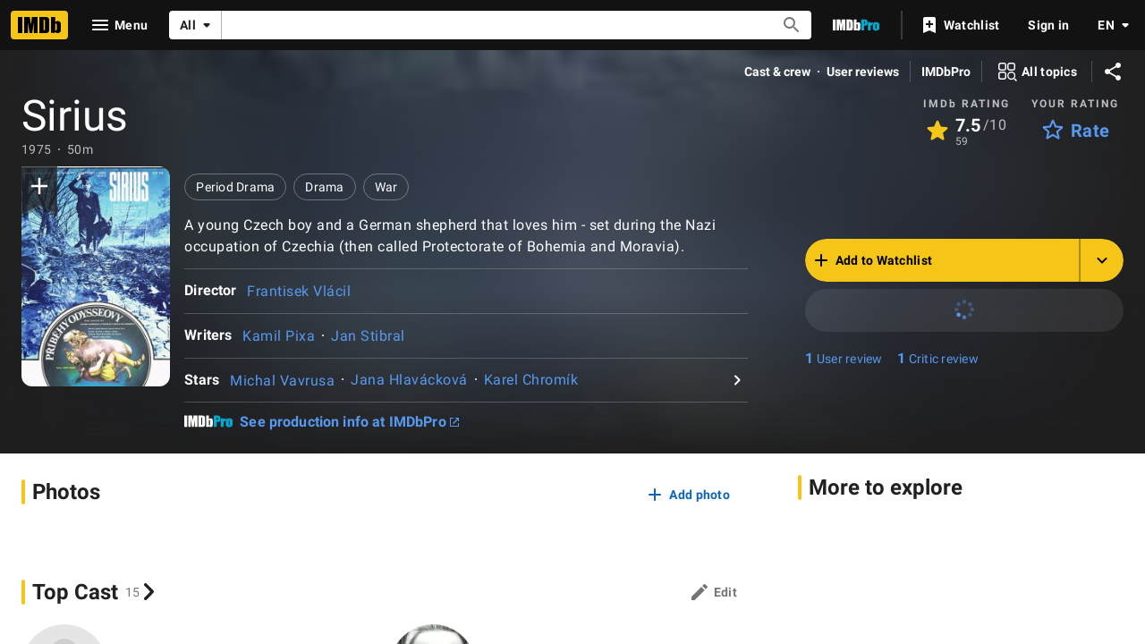

--- FILE ---
content_type: text/html; charset=UTF-8
request_url: https://www.imdb.com/title/tt0176146/
body_size: 2211
content:
<!DOCTYPE html>
<html lang="en">
<head>
    <meta charset="utf-8">
    <meta name="viewport" content="width=device-width, initial-scale=1">
    <title></title>
    <style>
        body {
            font-family: "Arial";
        }
    </style>
    <script type="text/javascript">
    window.awsWafCookieDomainList = [];
    window.gokuProps = {
"key":"AQIDAHjcYu/GjX+QlghicBgQ/7bFaQZ+m5FKCMDnO+vTbNg96AHqDSf7dyseAvxXfff+th73AAAAfjB8BgkqhkiG9w0BBwagbzBtAgEAMGgGCSqGSIb3DQEHATAeBglghkgBZQMEAS4wEQQMBbAhfC6rywEJSQLoAgEQgDvkSovwKw8drqzo35BraWInANBuiYC/Ydi42ZvWJEuM09r4GJbJcSPceJYTDcFO+WT1lARbyvQfSSoHfg==",
          "iv":"D5491AFPKAAABo9l",
          "context":"CzceFgsCQ5rcQu48lQoet/OPpiIqxlQvEDoEB3cXcNrjA6j6IWFF2mkpwRC0XgIf62pC2Zk7av5MZFn3vujNYFr0n8EdcIeyVbXFHFCh4yrZAzOBJsnkcoJO9yXflmmwp5/7Kcz4kFiqx0HD6O8gmTKRKkRgUEAeS9cd4jPh3714LBWZTUunYWTQaxmuYx7EMsPV14z4BZG6sFPPISbpx4YiN9eYEEJyiZumHZDqZADLk8zl8Inq9xgnHnh85//AZfQcuQG0Eaw50U4fYtWT4jhd/3h0rc0lszESaPqiOrNWwyz+5Ht4h/TvNozA2zHJA8o4vdljVoGqQzsKHVmBsw7pZJfQA17IDN1pixgh4EjWYkZe33v0rhsHicVQleZfjZT0jn85QIpVIXb3U6cRxu3iz9y0PeLdjQ4jm1FuHPPdz2hTcttYqC8tdlI8GMhtdWqG7GYGLJ47j2F8vI/EQ/jj+L/hoQaxhXqXasQqDR9guRAa62q4/oAnNe7oXyZ2UZO56sEBjbZbLksGuNBlpTKjITc+9ux7FVHfPLnnysYqVg8yQ9JPUnvq2IryFRHbodB/PiSl4hvD6evFdqxNt8tSEweJ6YfaYSolzR8xuYDCrKa5M7HiX/zgJ9HyPQXDSvCv6xL1p6tHOeBWy1lX+xVSH14mOxwAj5e9rbZn9eMr+UsFqZvlwxPIGeHiK7ghEWC3OUT2+1LYJ/TcG3bPR/Mvy4jYs0f1lkyQqWgOg2qc+XGEdHyA6g=="
};
    </script>
    <script src="https://1c5c1ecf7303.a481e94e.us-east-2.token.awswaf.com/1c5c1ecf7303/e231f0619a5e/0319a8d4ae69/challenge.js"></script>
</head>
<body>
    <div id="challenge-container"></div>
    <script type="text/javascript">
        AwsWafIntegration.saveReferrer();
        AwsWafIntegration.checkForceRefresh().then((forceRefresh) => {
            if (forceRefresh) {
                AwsWafIntegration.forceRefreshToken().then(() => {
                    window.location.reload(true);
                });
            } else {
                AwsWafIntegration.getToken().then(() => {
                    window.location.reload(true);
                });
            }
        });
    </script>
    <noscript>
        <h1>JavaScript is disabled</h1>
        In order to continue, we need to verify that you're not a robot.
        This requires JavaScript. Enable JavaScript and then reload the page.
    </noscript>
</body>
</html>